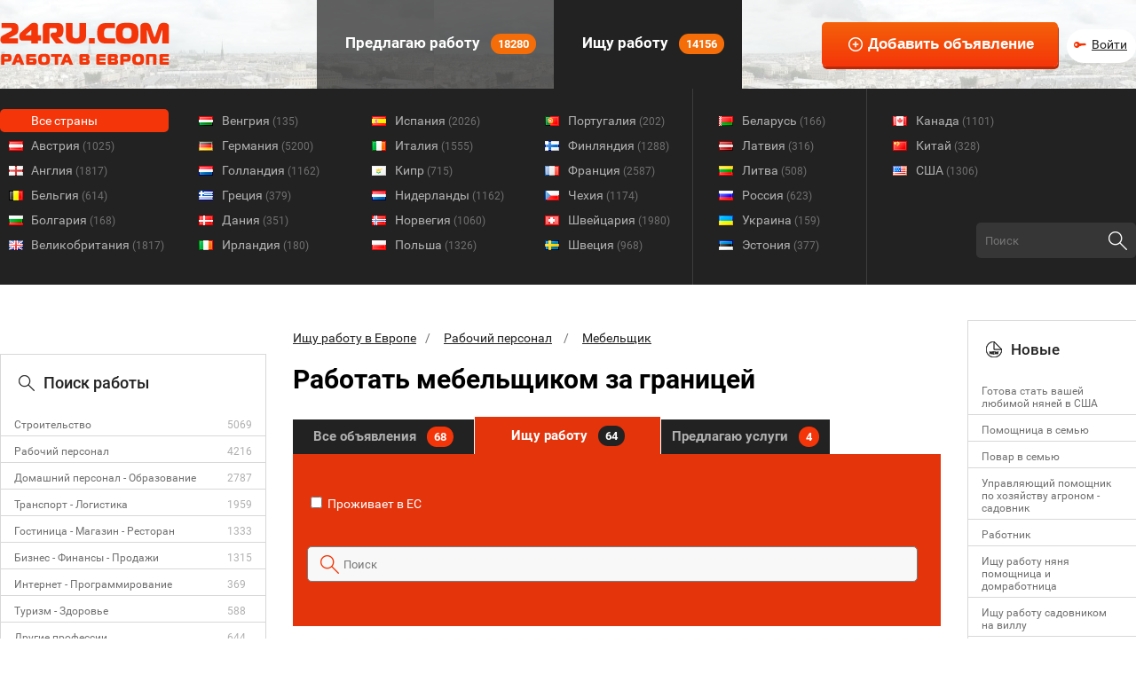

--- FILE ---
content_type: text/html; charset=UTF-8
request_url: https://24ru.com/poisk-raboti/jobseeker/working-staff/furniture-maker
body_size: 13992
content:
<html>
<head>
<script async src="//pagead2.googlesyndication.com/pagead/js/adsbygoogle.js"></script>
	<script>
     window.onload = function() {
         (adsbygoogle = window.adsbygoogle || []).push({
             google_ad_client: "ca-pub-3303918418798260",
             enable_page_level_ads: true
         });
     }
	</script>
	<style type="text/css">
		/* cyrillic-ext */
		@font-face {
		  font-family: 'Roboto';
		  font-style: normal;
		  font-weight: 400;
		  src: local('Roboto'), local('Roboto-Regular'), url(https://fonts.gstatic.com/s/roboto/v15/ek4gzZ-GeXAPcSbHtCeQI_esZW2xOQ-xsNqO47m55DA.woff2) format('woff2');
		  unicode-range: U+0460-052F, U+20B4, U+2DE0-2DFF, U+A640-A69F;
		}
		/* cyrillic */
		@font-face {
		  font-family: 'Roboto';
		  font-style: normal;
		  font-weight: 400;
		  src: local('Roboto'), local('Roboto-Regular'), url(https://fonts.gstatic.com/s/roboto/v15/mErvLBYg_cXG3rLvUsKT_fesZW2xOQ-xsNqO47m55DA.woff2) format('woff2');
		  unicode-range: U+0400-045F, U+0490-0491, U+04B0-04B1, U+2116;
		}
		/* greek-ext */
		@font-face {
		  font-family: 'Roboto';
		  font-style: normal;
		  font-weight: 400;
		  src: local('Roboto'), local('Roboto-Regular'), url(https://fonts.gstatic.com/s/roboto/v15/-2n2p-_Y08sg57CNWQfKNvesZW2xOQ-xsNqO47m55DA.woff2) format('woff2');
		  unicode-range: U+1F00-1FFF;
		}
		/* greek */
		@font-face {
		  font-family: 'Roboto';
		  font-style: normal;
		  font-weight: 400;
		  src: local('Roboto'), local('Roboto-Regular'), url(https://fonts.gstatic.com/s/roboto/v15/u0TOpm082MNkS5K0Q4rhqvesZW2xOQ-xsNqO47m55DA.woff2) format('woff2');
		  unicode-range: U+0370-03FF;
		}
		/* vietnamese */
		@font-face {
		  font-family: 'Roboto';
		  font-style: normal;
		  font-weight: 400;
		  src: local('Roboto'), local('Roboto-Regular'), url(https://fonts.gstatic.com/s/roboto/v15/NdF9MtnOpLzo-noMoG0miPesZW2xOQ-xsNqO47m55DA.woff2) format('woff2');
		  unicode-range: U+0102-0103, U+1EA0-1EF9, U+20AB;
		}
		/* latin-ext */
		@font-face {
		  font-family: 'Roboto';
		  font-style: normal;
		  font-weight: 400;
		  src: local('Roboto'), local('Roboto-Regular'), url(https://fonts.gstatic.com/s/roboto/v15/Fcx7Wwv8OzT71A3E1XOAjvesZW2xOQ-xsNqO47m55DA.woff2) format('woff2');
		  unicode-range: U+0100-024F, U+1E00-1EFF, U+20A0-20AB, U+20AD-20CF, U+2C60-2C7F, U+A720-A7FF;
		}
		/* latin */
		@font-face {
		  font-family: 'Roboto';
		  font-style: normal;
		  font-weight: 400;
		  src: local('Roboto'), local('Roboto-Regular'), url(https://fonts.gstatic.com/s/roboto/v15/CWB0XYA8bzo0kSThX0UTuA.woff2) format('woff2');
		  unicode-range: U+0000-00FF, U+0131, U+0152-0153, U+02C6, U+02DA, U+02DC, U+2000-206F, U+2074, U+20AC, U+2212, U+2215;
		}
		/* cyrillic-ext */
		@font-face {
		  font-family: 'Roboto';
		  font-style: normal;
		  font-weight: 500;
		  src: local('Roboto Medium'), local('Roboto-Medium'), url(https://fonts.gstatic.com/s/roboto/v15/ZLqKeelYbATG60EpZBSDyxJtnKITppOI_IvcXXDNrsc.woff2) format('woff2');
		  unicode-range: U+0460-052F, U+20B4, U+2DE0-2DFF, U+A640-A69F;
		}
		/* cyrillic */
		@font-face {
		  font-family: 'Roboto';
		  font-style: normal;
		  font-weight: 500;
		  src: local('Roboto Medium'), local('Roboto-Medium'), url(https://fonts.gstatic.com/s/roboto/v15/oHi30kwQWvpCWqAhzHcCSBJtnKITppOI_IvcXXDNrsc.woff2) format('woff2');
		  unicode-range: U+0400-045F, U+0490-0491, U+04B0-04B1, U+2116;
		}
		/* greek-ext */
		@font-face {
		  font-family: 'Roboto';
		  font-style: normal;
		  font-weight: 500;
		  src: local('Roboto Medium'), local('Roboto-Medium'), url(https://fonts.gstatic.com/s/roboto/v15/rGvHdJnr2l75qb0YND9NyBJtnKITppOI_IvcXXDNrsc.woff2) format('woff2');
		  unicode-range: U+1F00-1FFF;
		}
		/* greek */
		@font-face {
		  font-family: 'Roboto';
		  font-style: normal;
		  font-weight: 500;
		  src: local('Roboto Medium'), local('Roboto-Medium'), url(https://fonts.gstatic.com/s/roboto/v15/mx9Uck6uB63VIKFYnEMXrRJtnKITppOI_IvcXXDNrsc.woff2) format('woff2');
		  unicode-range: U+0370-03FF;
		}
		/* vietnamese */
		@font-face {
		  font-family: 'Roboto';
		  font-style: normal;
		  font-weight: 500;
		  src: local('Roboto Medium'), local('Roboto-Medium'), url(https://fonts.gstatic.com/s/roboto/v15/mbmhprMH69Zi6eEPBYVFhRJtnKITppOI_IvcXXDNrsc.woff2) format('woff2');
		  unicode-range: U+0102-0103, U+1EA0-1EF9, U+20AB;
		}
		/* latin-ext */
		@font-face {
		  font-family: 'Roboto';
		  font-style: normal;
		  font-weight: 500;
		  src: local('Roboto Medium'), local('Roboto-Medium'), url(https://fonts.gstatic.com/s/roboto/v15/oOeFwZNlrTefzLYmlVV1UBJtnKITppOI_IvcXXDNrsc.woff2) format('woff2');
		  unicode-range: U+0100-024F, U+1E00-1EFF, U+20A0-20AB, U+20AD-20CF, U+2C60-2C7F, U+A720-A7FF;
		}
		/* latin */
		@font-face {
		  font-family: 'Roboto';
		  font-style: normal;
		  font-weight: 500;
		  src: local('Roboto Medium'), local('Roboto-Medium'), url(https://fonts.gstatic.com/s/roboto/v15/RxZJdnzeo3R5zSexge8UUVtXRa8TVwTICgirnJhmVJw.woff2) format('woff2');
		  unicode-range: U+0000-00FF, U+0131, U+0152-0153, U+02C6, U+02DA, U+02DC, U+2000-206F, U+2074, U+20AC, U+2212, U+2215;
		}
		/* cyrillic-ext */
		@font-face {
		  font-family: 'Roboto';
		  font-style: normal;
		  font-weight: 700;
		  src: local('Roboto Bold'), local('Roboto-Bold'), url(https://fonts.gstatic.com/s/roboto/v15/77FXFjRbGzN4aCrSFhlh3hJtnKITppOI_IvcXXDNrsc.woff2) format('woff2');
		  unicode-range: U+0460-052F, U+20B4, U+2DE0-2DFF, U+A640-A69F;
		}
		/* cyrillic */
		@font-face {
		  font-family: 'Roboto';
		  font-style: normal;
		  font-weight: 700;
		  src: local('Roboto Bold'), local('Roboto-Bold'), url(https://fonts.gstatic.com/s/roboto/v15/isZ-wbCXNKAbnjo6_TwHThJtnKITppOI_IvcXXDNrsc.woff2) format('woff2');
		  unicode-range: U+0400-045F, U+0490-0491, U+04B0-04B1, U+2116;
		}
		/* greek-ext */
		@font-face {
		  font-family: 'Roboto';
		  font-style: normal;
		  font-weight: 700;
		  src: local('Roboto Bold'), local('Roboto-Bold'), url(https://fonts.gstatic.com/s/roboto/v15/UX6i4JxQDm3fVTc1CPuwqhJtnKITppOI_IvcXXDNrsc.woff2) format('woff2');
		  unicode-range: U+1F00-1FFF;
		}
		/* greek */
		@font-face {
		  font-family: 'Roboto';
		  font-style: normal;
		  font-weight: 700;
		  src: local('Roboto Bold'), local('Roboto-Bold'), url(https://fonts.gstatic.com/s/roboto/v15/jSN2CGVDbcVyCnfJfjSdfBJtnKITppOI_IvcXXDNrsc.woff2) format('woff2');
		  unicode-range: U+0370-03FF;
		}
		/* vietnamese */
		@font-face {
		  font-family: 'Roboto';
		  font-style: normal;
		  font-weight: 700;
		  src: local('Roboto Bold'), local('Roboto-Bold'), url(https://fonts.gstatic.com/s/roboto/v15/PwZc-YbIL414wB9rB1IAPRJtnKITppOI_IvcXXDNrsc.woff2) format('woff2');
		  unicode-range: U+0102-0103, U+1EA0-1EF9, U+20AB;
		}
		/* latin-ext */
		@font-face {
		  font-family: 'Roboto';
		  font-style: normal;
		  font-weight: 700;
		  src: local('Roboto Bold'), local('Roboto-Bold'), url(https://fonts.gstatic.com/s/roboto/v15/97uahxiqZRoncBaCEI3aWxJtnKITppOI_IvcXXDNrsc.woff2) format('woff2');
		  unicode-range: U+0100-024F, U+1E00-1EFF, U+20A0-20AB, U+20AD-20CF, U+2C60-2C7F, U+A720-A7FF;
		}
		/* latin */
		@font-face {
		  font-family: 'Roboto';
		  font-style: normal;
		  font-weight: 700;
		  src: local('Roboto Bold'), local('Roboto-Bold'), url(https://fonts.gstatic.com/s/roboto/v15/d-6IYplOFocCacKzxwXSOFtXRa8TVwTICgirnJhmVJw.woff2) format('woff2');
		  unicode-range: U+0000-00FF, U+0131, U+0152-0153, U+02C6, U+02DA, U+02DC, U+2000-206F, U+2074, U+20AC, U+2212, U+2215;
		}
	</style>
	<style type="text/css">
		html {
			height: 100%;
		}

		body {
			margin: 0;
			height: 100%;
			font-family: 'Roboto', sans-serif;
			font-size: 14px;
			color: #717171;
		}

		input, textarea
		{
			outline: none;
		}

		.content-width
		{
			width: 1280px;
			margin: 0 auto;
		}

		.txt-big
		{
			font-size: 18px;
		}

		.txt-small
		{
			font-size: 12px;
		}

		.txt-smallest
		{
			font-size: 10px;
		}

		.underlined
		{
			text-decoration: underline !important;
		}


		#page {
			min-height: 100%;
		}

		.overhid {
			overflow: hidden;
		}

		.f-left {
			float: left;
		}

		.hidden {
			display: none !important;
		}

		.txt-green
		{
			color: #12a61a;
		}

		.txt-bold
		{
			font-weight: bold;
		}

		.container
		{
			margin: 25px 50px;
		}

		h1
		{
			margin-top: 0px;
			font-size: 30px;
			color: #000;
			font-weight: bold;
		}

		h2
		{
			font-size: 18px;
			font-weight: 500;
			color: #222222;
		}

		h3
		{
			font-size: 16px;
			color: #000;
		}

		#hFooter {
			height: 290px;
		}

		.txt-blue
		{
			color: #5091b3;
		}

		.nom
		{
			margin: 0;
		}

		.txt-gray
		{
			color: #999999;
		}

		.txt-red
		{
			color: #f43509 !important;
		}

		.stripped-table tr:nth-child(odd)
		{
			background: #f6f6f6;
		}

		.gradient-table tr
		{
			background: #f5f5f5;
			background: linear-gradient(to top, #f5f5f5, #ffffff);
			border-bottom: solid 1px #ccc;
		}

		.simple-table tr
		{
			border: none;
			background: none;
		}

		.simple-table td
		{
			border: none;
			background: none;
			padding: 2px 1px;
		}

		.m-right-20
		{
			margin-right: 20px;
		}

		#menu
		{
			background: url('/img/header-bg3.jpg') no-repeat;
			height: 100px;
			z-index: 1;
		}

		#menu-tr
		{
			background: url('/img/header-tr2.png');
			height: 100px;
			z-index: 2;
		}

		#menu-tr > div
		{
			z-index: 3;
		}

		#logo
		{
			padding-top: 25px;
			float: left;
			margin-right: 96px;
			width: 261px;
		}

		#mlinks
		{
			float: left;
			overflow: hidden;
		}

		#big-add
		{
			float: right;
			margin-left: 0px;
			padding-top: 25px;
			padding-right: 0px;
		}

		#auth-block
		{
			float: right;
			margin-left: 10px;
		}

		#unauth
		{
			margin-top: 33px;
			width: 78px;
			height: 38px;
			background: #fff;
			border-radius: 50px;
			-webkit-border-radius: 50px;
			-moz-border-radius: 50px;
		}

		#auth
		{
			margin-top: 33px;
		}

		#auth img
		{
			cursor: pointer;
		}

		#unauth a
		{
			background: url('/img/icon-key.png') no-repeat left center;
			padding-left: 20px;
			margin-left: 8px;
			margin-top: 9px;
			font-size: 14px;
			color: #222222;
			display: inline-block;
		}

		.big-add-button
		{
			background: url('/img/icon-plus.png') no-repeat 12% 50%, linear-gradient(to top, #f43509, #f46109);
			font-weight: bold;
			font-size: 17px;
			color: #fff;
			padding: 15px 27px 15px 52px;
			border: none;
			border-radius: 5px;
			-webkit-border-radius: 5px;
			-moz-border-radius: 5px;
			/* сдвиг лево, сдвиг вниз, размытие, размер, цвет */
			box-shadow: 1px 3px 0px 0px rgba(187,41,7,1);
			position: relative;
		}

		.big-add-button:active {
			box-shadow: none;
			top: 3px;
			left: 1px;
		}

		#mlinks > div
		{
			padding: 35px 20px 0px;
			background-color: #222222;
			float: left;
			height: 65px;
			font-weight: bold;
			font-size: 15px;
			color: #fff;
		}

		#mlinks > div.unactive
		{
			background-color: rgba(34, 34, 34, 0.7);
		}

		#mlinks > a
		{
			padding: 38px 20px 0px;
			background-color: #222222;
			float: left;
			height: 62px;
			font-weight: bold;
			font-size: 17px;
			color: #fff;
			text-decoration: none;

		}

		#mlinks > a.unactive
		{
			background-color: rgba(34, 34, 34, 0.7);
		}

		.icon
		{
			display: inline-block;
			background-position: left bottom;
			background-repeat: no-repeat;
			position: relative;
			margin-right: 8px;
		}

		#menu .icon2text
		{
			top: 3px;
		}

		.icon2text
		{
			top: 3px;
		}

		.icon-vac
		{
			background: url('/img/icon-vac.png') no-repeat;
			width: 22px;
			height: 22px;
			margin-right: 8px;
		}

		.icon-cv
		{
			background: url('/img/icon-cv.png') no-repeat;
			width: 22px;
			height: 22px;
			margin-right: 8px;
		}

		#mlinks .counter
		{
			display: inline-block;
			margin-left: 8px;
			font-size: 13px;
			padding: 4px 8px;
			background: #f46d09;
			border-radius: 150px;
			-webkit-border-radius: 150px;
			-moz-border-radius: 150px;
		}

		.bg-dark
		{
			background-color: #222222;
		}

		#countries
		{
			background-color: #222222;
			color: #b0b0b0;
			height: 221px;
		}

		#countries .content-width .column
		{
			float: left;
			width: 170px;
			margin-right: 5px;
			padding-left: 20px;
			height: 221px;
		}

		#countries .content-width .column:first-child
		{
			width: 190px;
			padding-left: 0px;
		}

		#countries .content-width .column div:first-child
		{
			margin-top: 23px;
		}

		#countries .content-width .column a:first-child
		{
			margin-top: 23px;
		}

		#countries .content-width .column a
		{
			background-position: 6% center;
			background-repeat: no-repeat;
			margin: 2px 0px;
			padding: 5px 25px 5px 35px;
			display: block;
			color: #b0b0b0;
			font-size: 14px;
			text-decoration: none;
		}

		#countries .content-width .column div
		{
			background-position: left center;
			background-repeat: no-repeat;
			margin: 2px 0px;
			padding: 5px 25px;
			display: block;
			color: #b0b0b0;
		}

		#countries .content-width .column div.selected
		{
			color: #ffffff;
			background: #f43509;
			border-radius: 5px;
			-webkit-border-radius: 5px;
			-moz-border-radius: 5px;
		}

		#countries .content-width .column a.selected
		{
			color: #ffffff;
			background-color: #f43509;
			border-radius: 5px;
			-webkit-border-radius: 5px;
			-moz-border-radius: 5px;
		}

		#countries .content-width .column a.selected .counter
		{
			color: #fff;
		}

		#countries .content-width .column a .counter
		{
			font-size: 12px;
			color: #717171;
		}

		#countries .content-width > .column.bordered
		{
			border-left: solid 1px #3d3d3d;
		}

		#countries .content-width .column:last-child
		{
			margin-right: 0px;
		}

		.relative
		{
			position: relative;
		}

		#countries .search
		{
			width: 180px;
			height: 40px;
			position: absolute;
			right: 0px;
			bottom: 30px;
		}

		#countries .search input[type=text]
		{
			width: 100%;
			height: 100%;
			background: #363636;
			border-radius: 5px;
			-webkit-border-radius: 5px;
			-moz-border-radius: 5px;
			border: none;
			font-family: 'Roboto', sans-serif;
			color: #717171;
			padding-left: 10px;
			padding-right: 35px;
		}

		#countries .search input[type=submit]
		{
			border: none;
			background: url('/img/icon-search.png') no-repeat;
			position: absolute;
			right: 10px;
			top: 10px;
			width: 21px;
			height: 21px;
			cursor: pointer;
		}

		#main
		{
			margin-top: 40px;
			margin-bottom: 100px;
		}

		#main > table
		{
			border-spacing: 0px;
			overflow: hidden;
		}

		#main > table td
		{
			width: 730px;
			padding-left: 30px;
			padding-right: 30px;
			padding-top: 12px;
			vertical-align: top;
		}

		#main > table tr td:first-child
		{
			width: 300px;
			padding: 0px;
            overflow: hidden;
		}

		#main > table tr td:last-child
		{
			width: 190px;
			padding: 0px;
		}

		.grayblock
		{
			padding-top: 20px;
			padding-bottom: 10px;
			border: solid 1px #d8d8d8;
		}

		.grayblock .title
		{
			margin-left: 20px;
			font-size: 18px;
			font-weight: 500;
			color: #222222;
			margin-bottom: 20px;
		}

		.grayblock .icon2text
		{
			top: 3px;
		}

		.icon-world
		{
			background: url('/img/icon-world.png');
			width: 18px;
			height: 18px;
			margin-right: 10px;
		}

		.icon-search
		{
			background: url('/img/icon-search2.png');
			width: 18px;
			height: 18px;
			margin-right: 10px;
		}

		.grayblock .list
		{
			padding-left: 20px;
		}

		.grayblock .divider
		{
			margin: 8px 0px;
			width: 100%;
			height: 2px;
			border-bottom: solid 1px #d8d8d8;
		}

		.grayblock .list .country
		{
			display: block;
			background-position: left center;
			background-repeat: no-repeat;
			margin: 5px 0px;
			padding-left: 26px;
			font-size: 12px;
			color: #717171;
			text-decoration: none;
		}

		.grayblock .list .country:hover
		{
			text-decoration: underline;
		}

		.grayblock .advlist > div
		{
			border-bottom: solid 1px #d8d8d8;
			padding: 10px 5px 5px 15px;
			overflow: hidden;
		}

		.grayblock .advlist > div div:first-child
		{
			width: 170px;
			float: left;
			margin-right: 15px;
			font-size: 12px;
		}

		.grayblock .advlist > div div:first-child a
		{
			font-size: 12px;
			color: #717171;
			font-size: 12px;
			text-decoration: none;
		}

		.grayblock .advlist > div:hover
		{
			background: #f43509;
		}

		.grayblock .advlist > div:hover div
		{
			color: #ffffff !important;
		}

		.grayblock .advlist > div:hover a
		{
			color: #ffffff !important;
		}

		.grayblock .advlist > div div:last-child
		{
			font-size: 12px;
			color: #b0b0b0;
			float: left;
		}

		.grayblock .advlist > div:last-child
		{
			border-bottom: none;
		}

		.tabs
		{
			overflow: hidden;
			position: relative;
		}

        .tabs .tab {
            text-decoration: none;
        }

		.tabs .tab:first-child
		{
			width: 204px;
		}

		.tabs .tab.active
		{
			height: 42px;
			background: #E4340C;
			color: #fff;
			height: 42px;
			margin-top: 0px;
		}

		.tabs .tab.active .counter
		{
			background: #222222;
		}

		.tabs .tab
		{
			width: 209px;
			float: left;
			margin-right: 1px;
			background: #222222;
			font-size: 15px;
			font-weight: bold;
			color: #b0b0b0;
			height: 39px;
			margin-top: 3px;
			cursor: pointer;
		}

		.tabs .tab:last-child
		{
			width: 190px;
			margin-right: 0px;
		}

		.tabs .tab .counter
		{
			display: inline-block;
			margin-left: 8px;
			font-size: 13px;
			padding: 4px 8px;
			background: #f43509;
			border-radius: 150px;
			-webkit-border-radius: 150px;
			-moz-border-radius: 150px;
			color: #fff;
		}

		.tabs .tab.active div, .tabs .tab.active a
		{
			margin-top: 5px;
		}

		.tabs .tab div, .tabs .tab a
		{
			margin-top: 4px;
			text-align: center;
		}

		.tabcontent
		{
			background: #E4340C;
			padding-top: 20px;
			padding-left: 6px;
			padding-bottom: 20px;
			overflow: hidden;
		}

		.tabcontent .list div
		{
			color: #fff;
			margin-top: 10px;
			margin-left: 10px;
			font-size: 14px;
		}
		.m-top-25
		{
			margin-top: 25px;
		}

		.searchblock input[type=text]
		{
			width: 95%;
			margin: 40px 10px 30px 10px;
			height: 40px;
			background: url('/img/icon-search-red.png') no-repeat 2% 50% #f8f8f8;
			border: solid 1px #7c7c7c;
			border-radius: 5px;
			-webkit-border-radius: 5px;
			-moz-border-radius: 5px;
			font-family: 'Roboto', sans-serif;
			color: #717171;
			padding-left: 40px;
		}

		.advs
		{
			margin: 40px 0px;
		}

		.adv
		{
			border: solid 5px #d8d8d8;
			padding: 20px 15px;
			background: #f8f8f8;
			margin-bottom: 20px;
			display: block;
			text-decoration: none !important;
		}

		.advs .adv:last-child
		{
			margin-bottom: 0px;
		}

		.adv:hover
		{
			border: solid 5px #f43509;
		}

		.adv.is-vip
		{
			border: solid 5px #f43509;
		}

		.adv .money
		{
			padding: 8px 8px 8px 35px;
			background: url('/img/icon-money.png') no-repeat 8% 50% #222222;
			color: #fff;
			font-weight: bold;
			font-size: 18px;
			display: inline-block;
			margin-right: 20px;
			border-radius: 5px;
			-webkit-border-radius: 5px;
			-moz-border-radius: 5px;
			float: left;
			margin-right: 30px;
		}

		.adv .time
		{
			padding-left: 22px;
			background: url('/img/icon-time.png') no-repeat left center;
			color: #b0b0b0;
			font-size: 12px;
			float: left;
            min-height: 15px;
		}

		.adv .category
		{
			padding-right: 10px;
			color: #b0b0b0;
			font-size: 12px;
			float: right;
		}

		.adv .country
		{
			display: inline-block;
			background-position: left center;
			background-repeat: no-repeat;
			margin-top: 13px;
			padding-left: 26px;
			font-size: 12px;
			color: #222222;
		}

		.adv .text
		{
			margin: 13px 0px;
			font-size: 14px;

		}

		.adv .mainl
		{
			color: #F41109!important;
			font-size: 19px !important;
			margin-bottom: 13px !important;
			display: block !important;
			text-decoration: underline !important;
		}

		.adv a:hover
		{
			text-decoration: none;
		}

		.pager
		{
			border-top: solid 1px #d8d8d8;
			padding-top: 30px;
			padding-bottom: 30px;
		}

		.pager .pages
		{
			text-align: center;
		}

		.pager .pages .page
		{
			border-radius: 50%;
			width: 30px;
			height: 30px;
			display: inline-block;
			margin-right: 10px;
			color: #717171;
			font-size: 18px;
			border: solid 1px #e4e4e4;
			text-align: center;
		}

		.pager .pages .page.active
		{
			background: #f43509;
			color: #fff;
			border: none;
		}

		.pager .pages .page a
		{
			display: inline-block;
			margin-top: 3px;
			color: #717171;
			font-size: 18px;
			text-decoration: none;
		}

		.pager .pages .page span
		{
			display: inline-block;
			margin-top: 3px;
		}

		.redblock
		{
			padding-top: 20px;
			padding-bottom: 10px;
			border: solid 1px #cb2c07;
			background: #f43509;
		}

		.redblock .title
		{
			margin-left: 20px;
			font-size: 18px;
			font-weight: 500;
			color: #fff;
			margin-bottom: 20px;
		}

		.redblock .icon2text
		{
			top: 3px;
		}

		.icon-new
		{
			background: url('/img/icon-new.png');
			width: 18px;
			height: 18px;
			margin-right: 10px;
		}

		.redblock .advlist > div
		{
			border-bottom: solid 1px #cb2c07;
			padding: 10px 10px 5px 20px;
			overflow: hidden;
		}

		.redblock .advlist > div a
		{
			font-size: 12px;
			color: #fff;
			font-size: 12px;
			text-decoration: none;
		}

		.redblock .advlist > div a:hover
		{
			text-decoration: underline;
		}

		.redblock .advlist > div:last-child
		{
			border-bottom: none;
		}

		.darkblock
		{
			padding-top: 20px;
			padding-bottom: 10px;
			border: solid 1px #222222;
			background: #363636;
		}

		.darkblock .title
		{
			margin-left: 20px;
			font-size: 18px;
			font-weight: 500;
			color: #fff;
			margin-bottom: 20px;
		}

		.darkblock .icon2text
		{
			top: 3px;
		}

		.icon-eye
		{
			background-image: url('/img/icon-eye.png');
			width: 18px;
			height: 18px;
			margin-right: 10px;
			background-position: 0% 50%;
		}

		.darkblock .advlist > div
		{
			border-bottom: solid 1px #222222;
			padding: 10px 10px 5px 20px;
			overflow: hidden;
		}

		.darkblock .advlist > div a
		{
			font-size: 12px;
			color: #b0b0b0;
			font-size: 12px;
			text-decoration: none;
		}

		.darkblock .advlist > div a:hover
		{
			text-decoration: underline;
		}

		.darkblock .advlist > div:last-child
		{
			border-bottom: none;
		}

		.pre-page-text
		{
			color: #9F9D9D;
			font-size: 16px;
			margin-bottom: 25px;
		    margin-top: 35px;
		}

        #politicsLine {
            height: 100px;

        }
	</style>
	<meta http-equiv="Content-Type" content="text/html;charset=utf-8" />
<meta name="description" content="Работа Мебельщик - ищу работу мебельщиком за границей. Поиск свежих вакансий с хорошей зарплатой
" />
<meta name="keywords" content="трудоустройство, работа, Мебельщик, за границей, поиск, Европа, работодатель, соискатель, искать, работу, ищу, работать, заграницей, мебельщиком, за рубежом, карьера, резюме, оформление, профессия, по специальности, работник, рабочий, вакансия, трудиться
" />	<title>Ищу работу мебельщика за рубежом</title>	<link rel="SHORTCUT ICON" href="/img/favicon.ico">
	<meta name="viewport" content="width=device-width, initial-scale=1, user-scalable=0">
			<script type="text/javascript">
		function addLink()
		{
			var body_element = document.getElementsByTagName('body')[0];
			var selection;
			selection = window.getSelection();
			var pagelink = ' Источник: '+document.location.href+' 24ru.com - Работа в Европе';
			var copytext = selection + pagelink;
			var newdiv = document.createElement('div');
			newdiv.style.position='absolute';
			newdiv.style.left='-99999px';
			body_element.appendChild(newdiv);
			newdiv.innerHTML = copytext;
			selection.selectAllChildren(newdiv);
			window.setTimeout(function()
			{
				body_element.removeChild(newdiv);
			},0);
		}
		document.oncopy = addLink;
		</script>
<!-- Google tag (gtag.js) -->
<script async src="https://www.googletagmanager.com/gtag/js?id=G-QH72YHET7C"></script>
<script>
  window.dataLayer = window.dataLayer || [];
  function gtag(){dataLayer.push(arguments);}
  gtag('js', new Date());

  gtag('config', 'G-QH72YHET7C');
</script>
<!-- Google Tag Manager -->
<script>(function(w,d,s,l,i){w[l]=w[l]||[];w[l].push({'gtm.start':
new Date().getTime(),event:'gtm.js'});var f=d.getElementsByTagName(s)[0],
j=d.createElement(s),dl=l!='dataLayer'?'&l='+l:'';j.async=true;j.src=
'https://www.googletagmanager.com/gtm.js?id='+i+dl;f.parentNode.insertBefore(j,f);
})(window,document,'script','dataLayer','GTM-MZLJPBPC');</script>
<!-- End Google Tag Manager -->

	<script src='https://www.google.com/recaptcha/api.js' async defer></script>
</head>
<body>
<!-- Google Tag Manager (noscript) -->
<noscript><iframe src="https://www.googletagmanager.com/ns.html?id=GTM-MZLJPBPC"
height="0" width="0" style="display:none;visibility:hidden"></iframe></noscript>
<!-- End Google Tag Manager (noscript) -->
    	   	   		<div id="page">
		<div id="menu">
		<div id="menu-tr">
			<div class="content-width overhid">
				<div id="logo">
					<a href="/"><img src="/img/logo.png" /></a>
				</div>
				<div id="mlinks">
					<a href="/" class="unactive">
						<div class="icon icon2text"></div> Предлагаю работу <div class="counter">18280</div>
					</a>
					<a href="/poisk-raboti">
						<div class="icon icon2text"></div> Ищу работу <div class="counter">14156</div>
					</a>
				</div>
				<div id="auth-block">
											<div id="unauth"><a href="/auth">Войти</a></div>
									</div>
				<div id="big-add">
					<input type="button" class="big-add-button" value="Добавить объявление" onclick="document.location = '/index/add';" />
				</div>
			</div>
		</div>
		</div>
				<div id="countries">
			<a href="#" class="countries__button">Во всех странах</a>
			<div class="content-width overhid relative">
								<div class="column">
											<a href="/poisk-raboti" class="selected">Все страны</a>
																																	<a href="/poisk-raboti/rabota-avstrija" style="background-image: url('/image/country/1/icon_90d5a22c753372a623eff742cf0fc2cb.png');">Австрия&nbsp;<span class="counter">(1025)</span></a>
						<img class="country-1-icon hidden" src="/image/country/1/icon_90d5a22c753372a623eff742cf0fc2cb.png" />
																							<a href="/poisk-raboti/rabota-anglija" style="background-image: url('/image/country/2/icon_cd4ee3ed70c59bfa618328fa3588b48b.png');">Англия&nbsp;<span class="counter">(1817)</span></a>
						<img class="country-2-icon hidden" src="/image/country/2/icon_cd4ee3ed70c59bfa618328fa3588b48b.png" />
																							<a href="/poisk-raboti/rabota-belgija" style="background-image: url('/image/country/3/icon_5bf10e9fafaf6cc25d22c52d3d937f5d.png');">Бельгия&nbsp;<span class="counter">(614)</span></a>
						<img class="country-3-icon hidden" src="/image/country/3/icon_5bf10e9fafaf6cc25d22c52d3d937f5d.png" />
																							<a href="/poisk-raboti/rabota-bolgarija" style="background-image: url('/image/country/4/icon_9e357f0472f256aa0e233010cc356433.png');">Болгария&nbsp;<span class="counter">(168)</span></a>
						<img class="country-4-icon hidden" src="/image/country/4/icon_9e357f0472f256aa0e233010cc356433.png" />
																							<a href="/poisk-raboti/rabota-velikobritanija" style="background-image: url('/image/country/5/icon_31debce5f6bf9dbba3e3049123b6ff55.png');">Великобритания&nbsp;<span class="counter">(1817)</span></a>
						<img class="country-5-icon hidden" src="/image/country/5/icon_31debce5f6bf9dbba3e3049123b6ff55.png" />
									</div>
								<div class="column">
																																	<a href="/poisk-raboti/rabota-vengrija" style="background-image: url('/image/country/6/icon_fab7e7abdd817269343d422cfa5957dd.png');">Венгрия&nbsp;<span class="counter">(135)</span></a>
						<img class="country-6-icon hidden" src="/image/country/6/icon_fab7e7abdd817269343d422cfa5957dd.png" />
																							<a href="/poisk-raboti/rabota-germanija" style="background-image: url('/image/country/7/icon_172c29b6732929fb70d53b975e7ef15a.png');">Германия&nbsp;<span class="counter">(5200)</span></a>
						<img class="country-7-icon hidden" src="/image/country/7/icon_172c29b6732929fb70d53b975e7ef15a.png" />
																							<a href="/poisk-raboti/rabota-gollandija" style="background-image: url('/image/country/8/icon_9194b084bc43a8942f846ed68ace54ce.png');">Голландия&nbsp;<span class="counter">(1162)</span></a>
						<img class="country-8-icon hidden" src="/image/country/8/icon_9194b084bc43a8942f846ed68ace54ce.png" />
																							<a href="/poisk-raboti/rabota-gretsija" style="background-image: url('/image/country/9/icon_87a089b19b793260919a35b02b3a390c.png');">Греция&nbsp;<span class="counter">(379)</span></a>
						<img class="country-9-icon hidden" src="/image/country/9/icon_87a089b19b793260919a35b02b3a390c.png" />
																							<a href="/poisk-raboti/rabota-danija" style="background-image: url('/image/country/10/icon_b962b6c8b00f9e8b5de814907a05d0e5.png');">Дания&nbsp;<span class="counter">(351)</span></a>
						<img class="country-10-icon hidden" src="/image/country/10/icon_b962b6c8b00f9e8b5de814907a05d0e5.png" />
																							<a href="/poisk-raboti/rabota-irlandija" style="background-image: url('/image/country/11/icon_e448143ad927431faa71adbccd8a8d3c.png');">Ирландия&nbsp;<span class="counter">(180)</span></a>
						<img class="country-11-icon hidden" src="/image/country/11/icon_e448143ad927431faa71adbccd8a8d3c.png" />
									</div>
								<div class="column">
																																	<a href="/poisk-raboti/rabota-ispanija" style="background-image: url('/image/country/12/icon_861a784aa3dafef17140313afadba240.png');">Испания&nbsp;<span class="counter">(2026)</span></a>
						<img class="country-12-icon hidden" src="/image/country/12/icon_861a784aa3dafef17140313afadba240.png" />
																							<a href="/poisk-raboti/rabota-italija" style="background-image: url('/image/country/13/icon_c7cce46a0e4822dde54561c27e8cae46.png');">Италия&nbsp;<span class="counter">(1555)</span></a>
						<img class="country-13-icon hidden" src="/image/country/13/icon_c7cce46a0e4822dde54561c27e8cae46.png" />
																							<a href="/poisk-raboti/rabota-kipr" style="background-image: url('/image/country/14/icon_6e7d60b9f2c61e18279fb4f48753cc6e.png');">Кипр&nbsp;<span class="counter">(715)</span></a>
						<img class="country-14-icon hidden" src="/image/country/14/icon_6e7d60b9f2c61e18279fb4f48753cc6e.png" />
																							<a href="/poisk-raboti/rabota-niderlandy" style="background-image: url('/image/country/15/icon_d082b240da311d7e7cfa3ffaa300742a.png');">Нидерланды&nbsp;<span class="counter">(1162)</span></a>
						<img class="country-15-icon hidden" src="/image/country/15/icon_d082b240da311d7e7cfa3ffaa300742a.png" />
																							<a href="/poisk-raboti/rabota-norvegija" style="background-image: url('/image/country/16/icon_467ce73f078adffc61b8881528352221.png');">Норвегия&nbsp;<span class="counter">(1060)</span></a>
						<img class="country-16-icon hidden" src="/image/country/16/icon_467ce73f078adffc61b8881528352221.png" />
																							<a href="/poisk-raboti/rabota-polsha" style="background-image: url('/image/country/17/icon_3b3b1fb69cdef3b70e7c346ffcedac4f.png');">Польша&nbsp;<span class="counter">(1326)</span></a>
						<img class="country-17-icon hidden" src="/image/country/17/icon_3b3b1fb69cdef3b70e7c346ffcedac4f.png" />
									</div>
								<div class="column">
																																	<a href="/poisk-raboti/rabota-portugalija" style="background-image: url('/image/country/18/icon_96bfdb3338f8d440260ccdc8d929edaf.png');">Португалия&nbsp;<span class="counter">(202)</span></a>
						<img class="country-18-icon hidden" src="/image/country/18/icon_96bfdb3338f8d440260ccdc8d929edaf.png" />
																							<a href="/poisk-raboti/rabota-finljandija" style="background-image: url('/image/country/19/icon_3ab988edf2b97b41edc1935184fbf0fd.png');">Финляндия&nbsp;<span class="counter">(1288)</span></a>
						<img class="country-19-icon hidden" src="/image/country/19/icon_3ab988edf2b97b41edc1935184fbf0fd.png" />
																							<a href="/poisk-raboti/rabota-frantsija" style="background-image: url('/image/country/20/icon_a112bb955e97fc5f84bc5063441c1bf2.png');">Франция&nbsp;<span class="counter">(2587)</span></a>
						<img class="country-20-icon hidden" src="/image/country/20/icon_a112bb955e97fc5f84bc5063441c1bf2.png" />
																							<a href="/poisk-raboti/rabota-chehija" style="background-image: url('/image/country/21/icon_b8ed43ebf1bdac48f145bee76819ed63.png');">Чехия&nbsp;<span class="counter">(1174)</span></a>
						<img class="country-21-icon hidden" src="/image/country/21/icon_b8ed43ebf1bdac48f145bee76819ed63.png" />
																							<a href="/poisk-raboti/rabota-shvejtsarija" style="background-image: url('/image/country/22/icon_e4c4e37bf09dbdf5c9d5371a3de68c27.png');">Швейцария&nbsp;<span class="counter">(1980)</span></a>
						<img class="country-22-icon hidden" src="/image/country/22/icon_e4c4e37bf09dbdf5c9d5371a3de68c27.png" />
																							<a href="/poisk-raboti/rabota-shvetsija" style="background-image: url('/image/country/23/icon_6958fafdc75c4ad7635d9bb8f4b1c95a.png');">Швеция&nbsp;<span class="counter">(968)</span></a>
						<img class="country-23-icon hidden" src="/image/country/23/icon_6958fafdc75c4ad7635d9bb8f4b1c95a.png" />
									</div>
								<div class="column bordered">
																																	<a href="/poisk-raboti/rabota-belarus" style="background-image: url('/image/country/27/icon_a48212ae4c9035a892c2b84e836bb997.png');">Беларусь&nbsp;<span class="counter">(166)</span></a>
						<img class="country-27-icon hidden" src="/image/country/27/icon_a48212ae4c9035a892c2b84e836bb997.png" />
																							<a href="/poisk-raboti/rabota-latvija" style="background-image: url('/image/country/24/icon_803a129ce9447309a58a8ae4b9553d6d.png');">Латвия&nbsp;<span class="counter">(316)</span></a>
						<img class="country-24-icon hidden" src="/image/country/24/icon_803a129ce9447309a58a8ae4b9553d6d.png" />
																							<a href="/poisk-raboti/rabota-litva" style="background-image: url('/image/country/25/icon_2988fdf49e5854cbc10a578a410214bd.png');">Литва&nbsp;<span class="counter">(508)</span></a>
						<img class="country-25-icon hidden" src="/image/country/25/icon_2988fdf49e5854cbc10a578a410214bd.png" />
																							<a href="/poisk-raboti/rabota-rossija" style="background-image: url('/image/country/28/icon_a7d2af4f3c82e1ec5b94a6409b5c0522.png');">Россия&nbsp;<span class="counter">(623)</span></a>
						<img class="country-28-icon hidden" src="/image/country/28/icon_a7d2af4f3c82e1ec5b94a6409b5c0522.png" />
																							<a href="/poisk-raboti/rabota-ukraina" style="background-image: url('/image/country/29/icon_fac5d5dde15e17f96a3896853ef6bf31.png');">Украина&nbsp;<span class="counter">(159)</span></a>
						<img class="country-29-icon hidden" src="/image/country/29/icon_fac5d5dde15e17f96a3896853ef6bf31.png" />
																							<a href="/poisk-raboti/rabota-estonija" style="background-image: url('/image/country/26/icon_94b9d94ccfb232605524ac01451eaa0a.png');">Эстония&nbsp;<span class="counter">(377)</span></a>
						<img class="country-26-icon hidden" src="/image/country/26/icon_94b9d94ccfb232605524ac01451eaa0a.png" />
									</div>
								<div class="column bordered">
																																	<a href="/poisk-raboti/rabota-kanada" style="background-image: url('/image/country/31/icon_18bb924f5f7c45c74a9035949156165c.png');">Канада&nbsp;<span class="counter">(1101)</span></a>
						<img class="country-31-icon hidden" src="/image/country/31/icon_18bb924f5f7c45c74a9035949156165c.png" />
																							<a href="/poisk-raboti/rabota-kitaj" style="background-image: url('/image/country/32/icon_9e7b213bb71339f1e154a76367537b10.png');">Китай&nbsp;<span class="counter">(328)</span></a>
						<img class="country-32-icon hidden" src="/image/country/32/icon_9e7b213bb71339f1e154a76367537b10.png" />
																							<a href="/poisk-raboti/rabota-amerika" style="background-image: url('/image/country/30/icon_ac36eae589bb08f331dcba84404ec5d2.png');">США&nbsp;<span class="counter">(1306)</span></a>
						<img class="country-30-icon hidden" src="/image/country/30/icon_ac36eae589bb08f331dcba84404ec5d2.png" />
									</div>
								<div class="search">
					<form action="" method="get">
						<input type="text" name="text" placeholder="Поиск" />
						<input type="submit" value="" />
					</form>
				</div>
			</div>
		</div>
		<div id="main">
		<table class="content-width">
		<tr>
		<td style="height: 100%;">
			
		   			   	<br /><br />
									<div class="grayblock">
				<div class="title"><div class="icon icon-search icon2text"></div>Поиск работы</div>
				<div class="advlist">
                                                                                                                                <div>
                                    <div style="width: 225px;">
                                                                                                                                                                <a href="/poisk-raboti/jobseeker/building">Строительство</a>
                                    </div>
                                    <div>5069</div>
                                </div>
                                                            <div>
                                    <div style="width: 225px;">
                                                                                                                                                                <a href="/poisk-raboti/jobseeker/working-staff">Рабочий персонал</a>
                                    </div>
                                    <div>4216</div>
                                </div>
                                                            <div>
                                    <div style="width: 225px;">
                                                                                                                                                                <a href="/poisk-raboti/jobseeker/domestic-staff">Домашний персонал - Образование</a>
                                    </div>
                                    <div>2787</div>
                                </div>
                                                            <div>
                                    <div style="width: 225px;">
                                                                                                                                                                <a href="/poisk-raboti/jobseeker/transport">Транспорт - Логистика</a>
                                    </div>
                                    <div>1959</div>
                                </div>
                                                            <div>
                                    <div style="width: 225px;">
                                                                                                                                                                <a href="/poisk-raboti/jobseeker/hotel-restaurant-shop">Гостиница - Магазин - Ресторан</a>
                                    </div>
                                    <div>1333</div>
                                </div>
                                                            <div>
                                    <div style="width: 225px;">
                                                                                                                                                                <a href="/poisk-raboti/jobseeker/business">Бизнес - Финансы - Продажи</a>
                                    </div>
                                    <div>1315</div>
                                </div>
                                                            <div>
                                    <div style="width: 225px;">
                                                                                                                                                                <a href="/poisk-raboti/jobseeker/programming">Интернет - Программирование</a>
                                    </div>
                                    <div>369</div>
                                </div>
                                                            <div>
                                    <div style="width: 225px;">
                                                                                                                                                                <a href="/poisk-raboti/jobseeker/health-industrie">Туризм - Здоровье</a>
                                    </div>
                                    <div>588</div>
                                </div>
                                                            <div>
                                    <div style="width: 225px;">
                                                                                                                                                                <a href="/poisk-raboti/jobseeker/professions">Другие профессии</a>
                                    </div>
                                    <div>644</div>
                                </div>
                                                                        				</div>
			</div>
						<br />
			
						<div style="position: sticky; top: 15px;">
							</div>
			
		</td>
		<td>
			
			<div class="breadcrumbs">
    <div><a href="/">Ищу работу в Европе</a></div>
                <div>
                            <a href="/poisk-raboti/working-staff">Рабочий персонал</a>
                    </div>
                <div>
                            <a href="/poisk-raboti/working-staff/furniture-maker">Мебельщик</a>
                    </div>
    </div>
																                            <h1>Работать мебельщиком за границей</h1>
            			<div class="tabblock m-top-25">
				<form action="/poisk-raboti/jobseeker/working-staff/furniture-maker" method="get" class="index-filter-form">
				<div class="tabs">
                                        					<a href="/poisk-raboti/working-staff/furniture-maker" class="tab cv-set-all"><div>Все объявления <div class="counter">68</div></div></a>
                    					<a href="/poisk-raboti/jobseeker/working-staff/furniture-maker" class="tab active cv-set-all"><div>Ищу работу <div class="counter">64</div></div></a>
                    					<a href="/poisk-raboti/servicesoffer/working-staff/furniture-maker" class="tab cv-set-all"><div>Предлагаю услуги <div class="counter">4</div></div></a>
				</div>
				<input type="hidden" name="type" value="0" />
								<div class="tabcontent">
                    					<div class="list overhid" style="margin-top: 15px;">
						<div><label><input type="checkbox" name="ec" /> Проживает в ЕС</label></div>
					</div>
					<div class="searchblock">
						<input type="text" name="text" placeholder="Поиск" />
					</div>
				</div>
				</form>
                                                    <div class="seo-subcategory-list">
                                                                                                        <a class="seo-subcategory-list__item" href="/poisk-raboti/jobseeker/working-staff">Все</a>
                                                                                                        <a class="seo-subcategory-list__item " href="/poisk-raboti/jobseeker/working-staff/loader">Грузчик</a>
                                                                                <a class="seo-subcategory-list__item " href="/poisk-raboti/jobseeker/working-staff/storekeeper">Кладовщик</a>
                                                                                <a class="seo-subcategory-list__item seo-subcategory-list__item_active" href="/poisk-raboti/jobseeker/working-staff/furniture-maker">Мебельщик</a>
                                                                                <a class="seo-subcategory-list__item " href="/poisk-raboti/jobseeker/working-staff/washerman">Мойщик</a>
                                                                                <a class="seo-subcategory-list__item " href="/poisk-raboti/jobseeker/working-staff/production-helper">Подсобник</a>
                                                                                <a class="seo-subcategory-list__item " href="/poisk-raboti/jobseeker/working-staff/tailor">Портной</a>
                                                                                <a class="seo-subcategory-list__item " href="/poisk-raboti/jobseeker/working-staff/farm-worker">Работник на ферму</a>
                                                                                <a class="seo-subcategory-list__item " href="/poisk-raboti/jobseeker/working-staff/warehouse-worker">Работник склада</a>
                                                                                <a class="seo-subcategory-list__item " href="/poisk-raboti/jobseeker/working-staff/workstaff">Рабочий</a>
                                                                                <a class="seo-subcategory-list__item " href="/poisk-raboti/jobseeker/working-staff/industry-worker">Рабочий на завод </a>
                                                                                <a class="seo-subcategory-list__item " href="/poisk-raboti/jobseeker/working-staff/factory-worker">Рабочий на фабрику </a>
                                                                                <a class="seo-subcategory-list__item " href="/poisk-raboti/jobseeker/working-staff/gardener">Садовник</a>
                                                                                <a class="seo-subcategory-list__item " href="/poisk-raboti/jobseeker/working-staff/agricultural-worker">Сборщик урожая</a>
                                                                                <a class="seo-subcategory-list__item " href="/poisk-raboti/jobseeker/working-staff/sorter">Сортировщик</a>
                                                                                <a class="seo-subcategory-list__item " href="/poisk-raboti/jobseeker/working-staff/technician">Техник</a>
                                                                                <a class="seo-subcategory-list__item " href="/poisk-raboti/jobseeker/working-staff/turner">Токарь</a>
                                                                                <a class="seo-subcategory-list__item " href="/poisk-raboti/jobseeker/working-staff/cleaner">Уборщик</a>
                                                                                <a class="seo-subcategory-list__item " href="/poisk-raboti/jobseeker/working-staff/packer">Упаковщик </a>
                                                                                <a class="seo-subcategory-list__item " href="/poisk-raboti/jobseeker/working-staff/facility-manager">Хаусмайстер</a>
                                                                                <a class="seo-subcategory-list__item " href="/poisk-raboti/jobseeker/working-staff/seamstress">Швея</a>
                                                                                <a class="seo-subcategory-list__item " href="/poisk-raboti/jobseeker/working-staff/electromechanic">Электромеханик</a>
                                                                                <a class="seo-subcategory-list__item " href="/poisk-raboti/jobseeker/working-staff/production-worker">Рабочий на производство</a>
                                            </div>
                			</div>
						<div style="margin: 20px 0px;" class="mob-gnhla"><script async src="//pagead2.googlesyndication.com/pagead/js/adsbygoogle.js"></script>
<!-- Mob_haupt_oben_adaptiv -->
<ins class="adsbygoogle"
     style="display:block"
     data-ad-client="ca-pub-3303918418798260"
     data-ad-slot="6843603662"
     data-ad-format="auto"></ins>
<script>
(adsbygoogle = window.adsbygoogle || []).push({});
</script></div>									<div class="advs" id="pageAdvList">
    <div class="adv-page adv-page-1">
			<div class="advs">
																								<a name="a31502"></a>
				<a href="/poisk-raboti/rabota-amerika/malyar-rabotnik-mebelnogo-ceha-31502" class="adv">
					<span class="mainl">Маляр работник мебельного цеха</span>
					<div class="overhid">
																			<div style="margin-right: 10px; background-image: url('/image/country/30/icon_ac36eae589bb08f331dcba84404ec5d2.png');" class="country">
								США							</div>
											</div>
					<div class="text">
												Опытный мебельщик и специалист по изготовлению мебели на заказ с более чем 13 - летним практическим опытом проектирования, изготовления и установки встроенных шкафов, кухонь и столярных изделий для жилых и коммерческих помещений. Рассматриваю возможн...					</div>
					<div class="overhid">
						<div class="time">
															09.12.2025													</div>
						<div class="category">Рабочий персонал / Мебельщик</div>
					</div>
				</a>
																												<a name="a31242"></a>
				<a href="/poisk-raboti/rabota-belgija/montazh-okon-i-dverej-31242" class="adv">
					<span class="mainl">Монтаж окон и дверей</span>
					<div class="overhid">
																			<div style="margin-right: 10px; background-image: url('/image/country/3/icon_5bf10e9fafaf6cc25d22c52d3d937f5d.png');" class="country">
								Бельгия							</div>
											</div>
					<div class="text">
												Ищу работу Монтажником окон. Опыт 3 года. Английский разговорный. Паспорт ЕС. 
Только прямые работодатели. НЕ агентства					</div>
					<div class="overhid">
						<div class="time">
															10.06.2025													</div>
						<div class="category">Рабочий персонал / Мебельщик</div>
					</div>
				</a>
																																			<br /><br />
																<a name="a27900"></a>
				<a href="/poisk-raboti/rabota-germanija/ishhu-rabotu-po-sborke-mebeli-ili-voditelem-27900" class="adv">
					<span class="mainl">Ищу работу по сборке мебели или водителем</span>
					<div class="overhid">
													<div class="money">14 € в час</div>
																			<div style="margin-right: 10px; background-image: url('/image/country/7/icon_172c29b6732929fb70d53b975e7ef15a.png');" class="country">
								Германия							</div>
													<div style="margin-right: 10px; background-image: url('/image/country/8/icon_9194b084bc43a8942f846ed68ace54ce.png');" class="country">
								Голландия							</div>
													<div style="margin-right: 10px; background-image: url('/image/country/16/icon_467ce73f078adffc61b8881528352221.png');" class="country">
								Норвегия							</div>
											</div>
					<div class="text">
												Здравствуйте, мне 35 лет, на данный момент нахожусь в Белоруссии. Общительный, трудолюбивый, ответственный, есть знания в области сборки корпусной мебели, встроенной мебели, различных вариантах крепежных приспособлений. 					</div>
					<div class="overhid">
						<div class="time">
															24.05.2025													</div>
						<div class="category">Рабочий персонал / Мебельщик</div>
					</div>
				</a>
																												<a name="a31059"></a>
				<a href="/poisk-raboti/rabota-germanija/ishhyu-postoyannuyu-rabotu-v-germanii-31059" class="adv">
					<span class="mainl">Ищю постоянную работу в Германии</span>
					<div class="overhid">
													<div class="money">10 € в час</div>
																			<div style="margin-right: 10px; background-image: url('/image/country/7/icon_172c29b6732929fb70d53b975e7ef15a.png');" class="country">
								Германия							</div>
											</div>
					<div class="text">
												Ищю постоянную работу в Германии, желательно в Берлине, мебельщиком. опыт более 10 лет по сборке и установке кухонной мебели, шкафов купе, и тд. есть права. паспорт Латвии. 					</div>
					<div class="overhid">
						<div class="time">
															08.03.2025													</div>
						<div class="category">Рабочий персонал / Мебельщик</div>
					</div>
				</a>
																												<a name="a30840"></a>
				<a href="/poisk-raboti/rabota-germanija/rabota-na-proizvodstve-30840" class="adv">
					<span class="mainl">Работа на производстве</span>
					<div class="overhid">
													<div class="money">1100 € в месяц</div>
																			<div style="margin-right: 10px; background-image: url('/image/country/7/icon_172c29b6732929fb70d53b975e7ef15a.png');" class="country">
								Германия							</div>
													<div style="margin-right: 10px; background-image: url('/image/country/21/icon_b8ed43ebf1bdac48f145bee76819ed63.png');" class="country">
								Чехия							</div>
													<div style="margin-right: 10px; background-image: url('/image/country/25/icon_2988fdf49e5854cbc10a578a410214bd.png');" class="country">
								Литва							</div>
											</div>
					<div class="text">
												Более 5 лет работаю оператором станка с ЧПУ на мебельном фабрике. Работал на всех циклах мебельного производства, а так же занимался подготовкой фасадов из МДФ под покраску. 
 Без вредных привычек. Гражданин Украины. 					</div>
					<div class="overhid">
						<div class="time">
															11.11.2024													</div>
						<div class="category">Рабочий персонал / Мебельщик</div>
					</div>
				</a>
																												<a name="a29082"></a>
				<a href="/poisk-raboti/rabota-germanija/ishhu-rabotu-v-evrope-stolyarom-krasnoderevshhikom-29082" class="adv">
					<span class="mainl">Ищу работу в Европе столяром-краснодеревщиком</span>
					<div class="overhid">
													<div class="money">2000 € в месяц</div>
																			<div style="margin-right: 10px; background-image: url('/image/country/7/icon_172c29b6732929fb70d53b975e7ef15a.png');" class="country">
								Германия							</div>
													<div style="margin-right: 10px; background-image: url('/image/country/13/icon_c7cce46a0e4822dde54561c27e8cae46.png');" class="country">
								Италия							</div>
													<div style="margin-right: 10px; background-image: url('/image/country/19/icon_3ab988edf2b97b41edc1935184fbf0fd.png');" class="country">
								Финляндия							</div>
											</div>
					<div class="text">
												Ищу работу в Европе Столяром - станочником.
Меня зовут Егор, мне 20 лет, не женат, есть водительские права на легковую машину
Я трудолюбивый, ответственный, с большим желанием работать и главное зарабатывать
Опыт работы в столярной мастерской 4 го...					</div>
					<div class="overhid">
						<div class="time">
															12.04.2023													</div>
						<div class="category">Рабочий персонал / Мебельщик</div>
					</div>
				</a>
																																					<a name="a28738"></a>
				<a href="/poisk-raboti/rabota-germanija/ishhu-rabotu-stolyarom-stanochnikom-sborshhikom-mebeli-28738" class="adv">
					<span class="mainl">Ищу работу столяром-станочником сборщиком мебели</span>
					<div class="overhid">
													<div class="money">1500 € в месяц</div>
																			<div style="margin-right: 10px; background-image: url('/image/country/7/icon_172c29b6732929fb70d53b975e7ef15a.png');" class="country">
								Германия							</div>
													<div style="margin-right: 10px; background-image: url('/image/country/8/icon_9194b084bc43a8942f846ed68ace54ce.png');" class="country">
								Голландия							</div>
													<div style="margin-right: 10px; background-image: url('/image/country/17/icon_3b3b1fb69cdef3b70e7c346ffcedac4f.png');" class="country">
								Польша							</div>
											</div>
					<div class="text">
												Всем привет
Меня зовут Егор, мне 20 лет, я из Беларуси, не владею иностранными языками, имеются права категории В (легковой автомобиль). 
Ищу работу столяром - станочником, либо же сборщиком (монтажником) мебели и т. п. 
Имею опыт работы столяром ...					</div>
					<div class="overhid">
						<div class="time">
															14.02.2023													</div>
						<div class="category">Рабочий персонал / Мебельщик</div>
					</div>
				</a>
																												<a name="a28639"></a>
				<a href="/poisk-raboti/rabota-bolgarija/stolyar-mebelshhik-sborka-korpusnoj-mebeli-28639" class="adv">
					<span class="mainl">Столяр мебельщик сборка корпусной мебели</span>
					<div class="overhid">
													<div class="money">2300 € в месяц</div>
																			<div style="margin-right: 10px; background-image: url('/image/country/4/icon_9e357f0472f256aa0e233010cc356433.png');" class="country">
								Болгария							</div>
													<div style="margin-right: 10px; background-image: url('/image/country/7/icon_172c29b6732929fb70d53b975e7ef15a.png');" class="country">
								Германия							</div>
													<div style="margin-right: 10px; background-image: url('/image/country/19/icon_3ab988edf2b97b41edc1935184fbf0fd.png');" class="country">
								Финляндия							</div>
											</div>
					<div class="text">
												Здравствуйте. Меня зовут Дмитрий. Мне 37лет. Беларусь. Без вредных привычек. Заинтересовала вакансия мебельщика. Опыт работы 10 лет. 3 года на заводе Мебелаин (контролёр - сборщик готовой продукции ikea). 6 лет изготавливал мебель по индивидуальным з...					</div>
					<div class="overhid">
						<div class="time">
															26.01.2023													</div>
						<div class="category">Рабочий персонал / Мебельщик</div>
					</div>
				</a>
																												<a name="a28297"></a>
				<a href="/poisk-raboti/rabota-latvija/ishhu-rabotu-v-latvii-stroitelstvo-ili-izgotovlenie-mebeli-28297" class="adv">
					<span class="mainl">Ищу работу в Латвии Строительство или изготовление мебели</span>
					<div class="overhid">
													<div class="money">1500 € в месяц</div>
																			<div style="margin-right: 10px; background-image: url('/image/country/24/icon_803a129ce9447309a58a8ae4b9553d6d.png');" class="country">
								Латвия							</div>
											</div>
					<div class="text">
												Гражданин России, имел собственный бизнес по реставрации мебели, работал монтажником на различных мероприятиях и изготавливал различный декор. Опыт в этой сфере более 10 лет. 					</div>
					<div class="overhid">
						<div class="time">
															04.12.2022													</div>
						<div class="category">Рабочий персонал / Мебельщик</div>
					</div>
				</a>
																												<a name="a28288"></a>
				<a href="/poisk-raboti/rabota-avstrija/ishhu-rabotu-na-mebelnom-proizvodstve-28288" class="adv">
					<span class="mainl">Ищу работу на мебельном производстве</span>
					<div class="overhid">
																			<div style="margin-right: 10px; background-image: url('/image/country/1/icon_90d5a22c753372a623eff742cf0fc2cb.png');" class="country">
								Австрия							</div>
													<div style="margin-right: 10px; background-image: url('/image/country/7/icon_172c29b6732929fb70d53b975e7ef15a.png');" class="country">
								Германия							</div>
													<div style="margin-right: 10px; background-image: url('/image/country/17/icon_3b3b1fb69cdef3b70e7c346ffcedac4f.png');" class="country">
								Польша							</div>
											</div>
					<div class="text">
												Ищу работу в Европе, на мебельном производстве. Имею огромный опыт работы на мебельном производстве. Мебель для жилых помещений, офисная и студийная. Опыт работы от сборщика мебели, до руководителя производства, опыт работы конструктором (проектировщ...					</div>
					<div class="overhid">
						<div class="time">
															02.12.2022													</div>
						<div class="category">Рабочий персонал / Мебельщик</div>
					</div>
				</a>
																												<a name="a27392"></a>
				<a href="/poisk-raboti/rabota-italija/cercare-un-lavoro-27392" class="adv">
					<span class="mainl">Cercare un lavoro</span>
					<div class="overhid">
													<div class="money">1200 € в месяц</div>
																			<div style="margin-right: 10px; background-image: url('/image/country/13/icon_c7cce46a0e4822dde54561c27e8cae46.png');" class="country">
								Италия							</div>
											</div>
					<div class="text">
												Buon pomeriggio 
Mi chiamo Vladislav. Vengo dall' Ucraina. Io vivo a Roma. Per molti anni ha lavorato come falegname. Vasta esperienza nell' installazione di porte e finestre. Studio italiano. Possiamo chattare usando Google Translate in WhatsApp.					</div>
					<div class="overhid">
						<div class="time">
															11.07.2022													</div>
						<div class="category">Рабочий персонал / Мебельщик</div>
					</div>
				</a>
																												<a name="a27181"></a>
				<a href="/poisk-raboti/rabota-anglija/ishhu-rabotu-s-kamnem-27181" class="adv">
					<span class="mainl">Ищу работу с камнем</span>
					<div class="overhid">
													<div class="money">2000 € в месяц</div>
																			<div style="margin-right: 10px; background-image: url('/image/country/2/icon_cd4ee3ed70c59bfa618328fa3588b48b.png');" class="country">
								Англия							</div>
													<div style="margin-right: 10px; background-image: url('/image/country/7/icon_172c29b6732929fb70d53b975e7ef15a.png');" class="country">
								Германия							</div>
													<div style="margin-right: 10px; background-image: url('/image/country/11/icon_e448143ad927431faa71adbccd8a8d3c.png');" class="country">
								Ирландия							</div>
											</div>
					<div class="text">
												Ищу работу по специальности, мастер по работе с камнем (столешницы, лестницы, камины, барные стойки, подоконники, любые изделия для интерьера). Самостоятельно делаю весь этап, от замеров до установки. Возраст - 48 лет, опыт работы с камнем - 18 лет. ...					</div>
					<div class="overhid">
						<div class="time">
															09.06.2022													</div>
						<div class="category">Рабочий персонал / Мебельщик</div>
					</div>
				</a>
																
			</div>
    </div>
</div>
                                        <div class="loadMore mob-gnhla"
                     data-url="/cv/more?ec=0"
                     data-page="1"
                     data-pages="6"
                     data-country=""
                     data-type="0"
                     data-text=""
                     data-category="working-staff"
                     data-subcategory="furniture-maker"
                >
                    <a href="#">Загрузить еще</a>
                </div>
            

<div id="pagePaginator">
                            	<br />
	<div style="overflow: hidden;  text-align: center;">
				
				
		<div style="display: inline-block; padding: 10px; margin-right: 10px;">
					<a style="font-size: 25px;" href="/poisk-raboti/jobseeker/working-staff/furniture-maker/?page=1"><strong>1</strong></a>
			
		</div>
		
				
				<div style="display: inline-block; padding: 10px; margin-right: 10px;">
					<a style="font-size: 25px; color: #f41109;" href="/poisk-raboti/jobseeker/working-staff/furniture-maker/?page=2">2</a>
			
		</div>
				<div style="display: inline-block; padding: 10px; margin-right: 10px;">
					<a style="font-size: 25px; color: #f41109;" href="/poisk-raboti/jobseeker/working-staff/furniture-maker/?page=3">3</a>
			
		</div>
				<div style="display: inline-block; padding: 10px; margin-right: 10px;">
					<a style="font-size: 25px; color: #f41109;" href="/poisk-raboti/jobseeker/working-staff/furniture-maker/?page=4">4</a>
			
		</div>
				<div style="display: inline-block; padding: 10px; margin-right: 10px;">
					<a style="font-size: 25px; color: #f41109;" href="/poisk-raboti/jobseeker/working-staff/furniture-maker/?page=5">5</a>
			
		</div>
				
				<div style="display: inline-block; padding: 10px; margin-right: 10px;">
		...
		</div>
				
		<div style="display: inline-block; padding: 10px; margin-right: 10px;">
					<a style="font-size: 25px; color: #f41109;" href="/poisk-raboti/jobseeker/working-staff/furniture-maker/?page=6">6</a>
			
		</div>
		
				<div style="display: inline-block; padding: 10px; margin-right: 10px;">
			<a style="font-size: 25px; color: #f41109;" href="/poisk-raboti/jobseeker/working-staff/furniture-maker/?page=2">&rarr;</a>
		</div>
			</div>
            </div>
			<br />
									<div style="height: 100px;"></div>
		</td>
		<td style="width: 190px;">
																			<div class="grayblock" style="width: 190px;">
					<div class="title" style="font-size: 17px;"><div class="icon icon-new icon2text"></div>Новые</div>
					<div class="advlist">
												<div>
							<div><a href="/poisk-raboti/rabota-amerika/gotova-stat-vashej-lyubimoj-nyanej-v-ssha-31561">Готова стать вашей любимой няней в США</a></div>
						</div>
												<div>
							<div><a href="/poisk-raboti/rabota-anglija/pomoshhnica-v-semyu--31560">Помощница в семью </a></div>
						</div>
												<div>
							<div><a href="/poisk-raboti/rabota-anglija/povar-v-semyu--31559">Повар в семью </a></div>
						</div>
												<div>
							<div><a href="/poisk-raboti/rabota-frantsija/upravlyayushhij-pomoshhnik-po-hozyajstvu-agronom---sadovnik-31558">Управляющий помощник по хозяйству агроном - садовник</a></div>
						</div>
												<div>
							<div><a href="/poisk-raboti/rabota-anglija/rabotnik-31557">Работник</a></div>
						</div>
												<div>
							<div><a href="/poisk-raboti/rabota-anglija/ishhu-rabotu-nyanya-pomoshhnica-i-domrabotnica--31556">Ищу работу няня помощница и домработница </a></div>
						</div>
												<div>
							<div><a href="/poisk-raboti/rabota-anglija/ishhu-rabotu-sadovnikom-na-villu-31554">Ищу работу садовником на виллу</a></div>
						</div>
												<div>
							<div><a href="/poisk-raboti/rabota-frantsija/nounou-paris-31553">Nounou Paris</a></div>
						</div>
												<div>
							<div><a href="/poisk-raboti/rabota-germanija/lead-mobile-developer-architect-flutter-aws-android--31552">Lead Mobile Developer Architect Flutter AWS Android </a></div>
						</div>
												<div>
							<div><a href="/poisk-raboti/rabota-germanija/opytnaya-sidelka-ishhet-rabotu-31551">Опытная сиделка ищет работу</a></div>
						</div>
												<div style="margin-top: 13px; margin-bottom: 10px;">
							<a href="/poisk-raboti" class="underlined">Смотреть все</a>
						</div>
					</div>
				</div>
									<br />
			<br />
															<div style="position: sticky; top: 15px;">
							</div>
					</td>
		</tr>
		</table>
		</div>
		<div id="hFooter"></div>
	</div>
	<div id="footer">
		<div id="footerPattern"></div>
		<div class="main content-width">
			<div class="col">
				<a href="/">Главная</a>
				<a href="/">Вакансии</a>
				<a href="/rabota-v-evrope/partners">Партнеры</a>
			</div>
			<div class="col">
				<a href="/index/feedback">Контакт</a>
				<a href="/cv">Соискатели</a>
				<a href="/rss">RSS</a>
			</div>
			<div class="col">
				<a href="/news">Новости</a>
				<a href="/pages">Информация</a>
				<a href="/index/labor-exchange">Биржи труда</a>
			</div>
			<div class="col">
				<a href="/auth">Вход на сайт</a>
				<a href="/registration">Регистрация на сайте</a>
				<a href="/rabota-v-evrope/catalog">Каталог</a>
			</div>
			<div class="col">
				<a href="/agreement">Пользовательское соглашение</a>
				<a href="/restore">Восстановление пароля</a>
				<a href="/filez/promotionstypes24.pdf" rel="nofollow">Реклама на сайте</a>
			</div>
		</div>
		<div class="line">
			<div class="content-width">
				<a class="logo" href="/"><img src="/img/logo-dark.png?020217" /></a>
				<a class="feedburner"></a>
				<div class="smallbanner"></div>
				<div class="smallbanner"></div>
				<a href="#" class="version-button">Открыть полную версию</a>
				<div class="rights">&copy; Работа за границей 2026</div>
			</div>
		</div>
	</div>
</body>
<link href="/library/select2/css/select2.css" media="screen" rel="stylesheet" type="text/css" />
<link href="/library/tooltipster/tooltipster.bundle.min.css" media="screen" rel="stylesheet" type="text/css" />
<link href="/library/tooltipster/tooltipster.css" media="screen" rel="stylesheet" type="text/css" />
<link href="/css/style.css?1620064855" media="screen" rel="stylesheet" type="text/css" />
<link href="/css/new.css?1620064855" media="screen" rel="stylesheet" type="text/css" />
<link href="/css/new2020.css?1620064855" media="screen" rel="stylesheet" type="text/css" /><script type="text/javascript" src="/library/jquery-1.10.2.min.js"></script>
<script type="text/javascript" src="/library/jquery.maskedinput.min.js"></script>
<script type="text/javascript" src="/library/jquery.form.js"></script>
<script type="text/javascript" src="/library/select2/js/select2.min.js"></script>
<script type="text/javascript" src="/library/select2/js/select2_locale_ru.js"></script>
<script type="text/javascript" src="/library/tooltipster/tooltipster.bundle.min.js"></script>
<script type="text/javascript" src="/javascript/main.js?1620064855"></script>
<script type="text/javascript" src="/javascript/new.js?1505747809"></script></html>


--- FILE ---
content_type: text/html; charset=utf-8
request_url: https://www.google.com/recaptcha/api2/aframe
body_size: -85
content:
<!DOCTYPE HTML><html><head><meta http-equiv="content-type" content="text/html; charset=UTF-8"></head><body><script nonce="9b_ArNVKEN6ZAErRMsuP-Q">/** Anti-fraud and anti-abuse applications only. See google.com/recaptcha */ try{var clients={'sodar':'https://pagead2.googlesyndication.com/pagead/sodar?'};window.addEventListener("message",function(a){try{if(a.source===window.parent){var b=JSON.parse(a.data);var c=clients[b['id']];if(c){var d=document.createElement('img');d.src=c+b['params']+'&rc='+(localStorage.getItem("rc::a")?sessionStorage.getItem("rc::b"):"");window.document.body.appendChild(d);sessionStorage.setItem("rc::e",parseInt(sessionStorage.getItem("rc::e")||0)+1);localStorage.setItem("rc::h",'1768701640908');}}}catch(b){}});window.parent.postMessage("_grecaptcha_ready", "*");}catch(b){}</script></body></html>